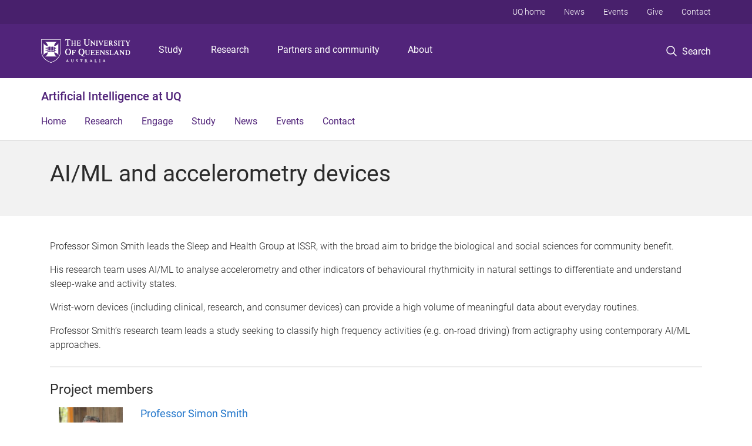

--- FILE ---
content_type: text/css
request_url: https://ai.uq.edu.au/sites/all/modules/custom/uq_components/components/uq_panel_feature/css/style.css?t0lwxp
body_size: -330
content:
#block-system-main .panel-pane:first-child .contextual-links-wrapper {
  z-index: 1000;
}
